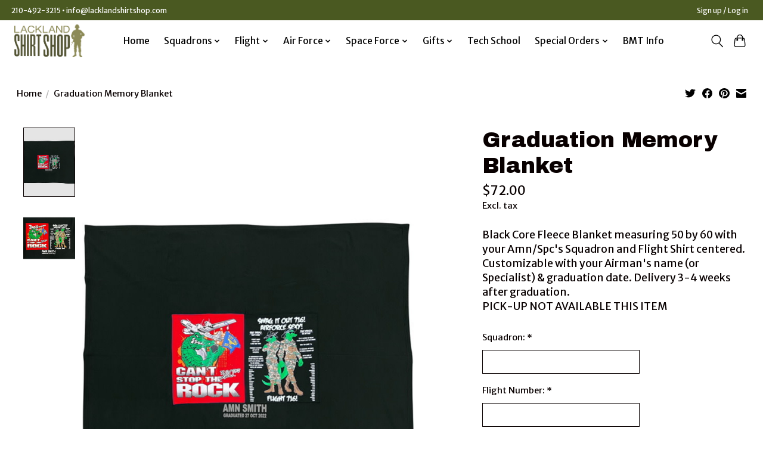

--- FILE ---
content_type: text/html;charset=utf-8
request_url: https://www.lacklandshirtshop.com/airman-memory-blanket.html
body_size: 12101
content:
<!DOCTYPE html>
<html lang="us">
  <head>
    <meta charset="utf-8"/>
<!-- [START] 'blocks/head.rain' -->
<!--

  (c) 2008-2026 Lightspeed Netherlands B.V.
  http://www.lightspeedhq.com
  Generated: 20-01-2026 @ 22:37:58

-->
<link rel="canonical" href="https://www.lacklandshirtshop.com/airman-memory-blanket.html"/>
<link rel="alternate" href="https://www.lacklandshirtshop.com/index.rss" type="application/rss+xml" title="New products"/>
<meta name="robots" content="noodp,noydir"/>
<meta property="og:url" content="https://www.lacklandshirtshop.com/airman-memory-blanket.html?source=facebook"/>
<meta property="og:site_name" content="Lackland Shirt Shop"/>
<meta property="og:title" content="Airman Memory Blanket"/>
<meta property="og:description" content="Black Core Fleece Blanket measuring 50 by 60 with your Amn/Spc&#039;s Squadron and Flight Shirt centered. Customizable with your Airman&#039;s name (or Specialist) &amp; grad"/>
<meta property="og:image" content="https://cdn.shoplightspeed.com/shops/660691/files/51996981/graduation-memory-blanket.jpg"/>
<!--[if lt IE 9]>
<script src="https://cdn.shoplightspeed.com/assets/html5shiv.js?2025-02-20"></script>
<![endif]-->
<!-- [END] 'blocks/head.rain' -->
    
    
    <title>Airman Memory Blanket - Lackland Shirt Shop</title>
    <meta name="description" content="Black Core Fleece Blanket measuring 50 by 60 with your Amn/Spc&#039;s Squadron and Flight Shirt centered. Customizable with your Airman&#039;s name (or Specialist) &amp; grad" />
    <meta name="keywords" content="Graduation, Memory, Blanket, Flight Shirts, Airman Run Shirt,Squadron Shirts,JBSA Lackland,Lackland AFB,BMT Graduation, 320,321,322,323,324,326,331,433,320th TRS, 321st TRS, 322nd TRS, 323rd TRS, 324th TRS, 326th TRS, 331st TRS, 433rd TRS,321TRS,322T" />
    <meta http-equiv="X-UA-Compatible" content="IE=edge">
    <meta name="viewport" content="width=device-width, initial-scale=1">
    <meta name="apple-mobile-web-app-capable" content="yes">
    <meta name="apple-mobile-web-app-status-bar-style" content="black">
    
    <script>document.getElementsByTagName("html")[0].className += " js";</script>

    <link rel="shortcut icon" href="https://cdn.shoplightspeed.com/shops/660691/themes/13296/assets/favicon.png?2025081217483020210104183204" type="image/x-icon" />
    <link href='//fonts.googleapis.com/css?family=Merriweather%20Sans:400,300,600&display=swap' rel='stylesheet' type='text/css'>
    <link href='//fonts.googleapis.com/css?family=Archivo%20Black:400,300,600&display=swap' rel='stylesheet' type='text/css'>
    <link rel="stylesheet" href="https://cdn.shoplightspeed.com/assets/gui-2-0.css?2025-02-20" />
    <link rel="stylesheet" href="https://cdn.shoplightspeed.com/assets/gui-responsive-2-0.css?2025-02-20" />
    <link id="lightspeedframe" rel="stylesheet" href="https://cdn.shoplightspeed.com/shops/660691/themes/13296/assets/style.css?2025081217483020210104183204" />
    <!-- browsers not supporting CSS variables -->
    <script>
      if(!('CSS' in window) || !CSS.supports('color', 'var(--color-var)')) {var cfStyle = document.getElementById('lightspeedframe');if(cfStyle) {var href = cfStyle.getAttribute('href');href = href.replace('style.css', 'style-fallback.css');cfStyle.setAttribute('href', href);}}
    </script>
    <link rel="stylesheet" href="https://cdn.shoplightspeed.com/shops/660691/themes/13296/assets/settings.css?2025081217483020210104183204" />
    <link rel="stylesheet" href="https://cdn.shoplightspeed.com/shops/660691/themes/13296/assets/custom.css?2025081217483020210104183204" />

    <script src="https://cdn.shoplightspeed.com/assets/jquery-3-7-1.js?2025-02-20"></script>
    <script src="https://cdn.shoplightspeed.com/assets/jquery-ui-1-14-1.js?2025-02-20"></script>

  </head>
  <body>
    
          <header class="main-header main-header--mobile js-main-header position-relative">
  <div class="main-header__top-section">
    <div class="main-header__nav-grid justify-between@md container max-width-lg text-xs padding-y-xxs">
      <div>210-492-3215 •  <a href="/cdn-cgi/l/email-protection" class="__cf_email__" data-cfemail="dab3b4bcb59ab6bbb9b1b6bbb4bea9b2b3a8aea9b2b5aaf4b9b5b7">[email&#160;protected]</a></div>
      <ul class="main-header__list flex-grow flex-basis-0 justify-end@md display@md">        
                
                        <li class="main-header__item"><a href="https://www.lacklandshirtshop.com/account/" class="main-header__link" title="My account">Sign up / Log in</a></li>
      </ul>
    </div>
  </div>
  <div class="main-header__mobile-content container max-width-lg">
          <a href="https://www.lacklandshirtshop.com/" class="main-header__logo" title="Lackland Shirt Shop">
        <img src="https://cdn.shoplightspeed.com/shops/660691/themes/13296/v/619906/assets/logo.png?20250812174829" alt="Lackland Shirt Shop">
                <img src="https://cdn.shoplightspeed.com/shops/660691/themes/13296/assets/logo-white.png?2025081217483020210104183204" class="main-header__logo-white" alt="Lackland Shirt Shop">
              </a>
        
    <div class="flex items-center">
            <button class="reset main-header__mobile-btn js-tab-focus" aria-controls="cartDrawer">
        <svg class="icon" viewBox="0 0 24 25" fill="none"><title>Toggle cart</title><path d="M2.90171 9.65153C3.0797 8.00106 4.47293 6.75 6.13297 6.75H17.867C19.527 6.75 20.9203 8.00105 21.0982 9.65153L22.1767 19.6515C22.3839 21.5732 20.8783 23.25 18.9454 23.25H5.05454C3.1217 23.25 1.61603 21.5732 1.82328 19.6515L2.90171 9.65153Z" stroke="currentColor" stroke-width="1.5" fill="none"/>
        <path d="M7.19995 9.6001V5.7001C7.19995 2.88345 9.4833 0.600098 12.3 0.600098C15.1166 0.600098 17.4 2.88345 17.4 5.7001V9.6001" stroke="currentColor" stroke-width="1.5" fill="none"/>
        <circle cx="7.19996" cy="10.2001" r="1.8" fill="currentColor"/>
        <ellipse cx="17.4" cy="10.2001" rx="1.8" ry="1.8" fill="currentColor"/></svg>
        <span class="sr-only">Cart</span>
              </button>

      <button class="reset anim-menu-btn js-anim-menu-btn main-header__nav-control js-tab-focus" aria-label="Toggle menu">
        <i class="anim-menu-btn__icon anim-menu-btn__icon--close" aria-hidden="true"></i>
      </button>
    </div>
  </div>

  <div class="main-header__nav" role="navigation">
    <div class="main-header__nav-grid justify-between@md container max-width-lg">
      <div class="main-header__nav-logo-wrapper flex-shrink-0">
        
                  <a href="https://www.lacklandshirtshop.com/" class="main-header__logo" title="Lackland Shirt Shop">
            <img src="https://cdn.shoplightspeed.com/shops/660691/themes/13296/v/619906/assets/logo.png?20250812174829" alt="Lackland Shirt Shop">
                        <img src="https://cdn.shoplightspeed.com/shops/660691/themes/13296/assets/logo-white.png?2025081217483020210104183204" class="main-header__logo-white" alt="Lackland Shirt Shop">
                      </a>
              </div>
      
      <form action="https://www.lacklandshirtshop.com/search/" method="get" role="search" class="padding-y-md hide@md">
        <label class="sr-only" for="searchInputMobile">Search</label>
        <input class="header-v3__nav-form-control form-control width-100%" value="" autocomplete="off" type="search" name="q" id="searchInputMobile" placeholder="Search...">
      </form>

      <ul class="main-header__list flex-grow flex-basis-0 flex-wrap justify-center@md">
        
                <li class="main-header__item">
          <a class="main-header__link" href="https://www.lacklandshirtshop.com/">Home</a>
        </li>
        
                <li class="main-header__item js-main-nav__item">
          <a class="main-header__link js-main-nav__control" href="https://www.lacklandshirtshop.com/squadrons/">
            <span>Squadrons</span>            <svg class="main-header__dropdown-icon icon" viewBox="0 0 16 16"><polygon fill="currentColor" points="8,11.4 2.6,6 4,4.6 8,8.6 12,4.6 13.4,6 "></polygon></svg>                        <i class="main-header__arrow-icon" aria-hidden="true">
              <svg class="icon" viewBox="0 0 16 16">
                <g class="icon__group" fill="none" stroke="currentColor" stroke-linecap="square" stroke-miterlimit="10" stroke-width="2">
                  <path d="M2 2l12 12" />
                  <path d="M14 2L2 14" />
                </g>
              </svg>
            </i>
                        
          </a>
                    <ul class="main-header__dropdown">
            <li class="main-header__dropdown-item"><a href="https://www.lacklandshirtshop.com/squadrons/" class="main-header__dropdown-link hide@md">All Squadrons</a></li>
                        <li class="main-header__dropdown-item">
              <a class="main-header__dropdown-link" href="https://www.lacklandshirtshop.com/squadrons/320-trs-gators/">
                320 TRS - Gators
                                              </a>

                          </li>
                        <li class="main-header__dropdown-item">
              <a class="main-header__dropdown-link" href="https://www.lacklandshirtshop.com/squadrons/321-trs-warthogs/">
                321 TRS - Warthogs
                                              </a>

                          </li>
                        <li class="main-header__dropdown-item">
              <a class="main-header__dropdown-link" href="https://www.lacklandshirtshop.com/squadrons/322-trs-eagles/">
                322 TRS - Eagles
                                              </a>

                          </li>
                        <li class="main-header__dropdown-item">
              <a class="main-header__dropdown-link" href="https://www.lacklandshirtshop.com/squadrons/323-trs-mustangs/">
                323 TRS - Mustangs
                                              </a>

                          </li>
                        <li class="main-header__dropdown-item">
              <a class="main-header__dropdown-link" href="https://www.lacklandshirtshop.com/squadrons/324-trs-knights/">
                324 TRS - Knights
                                              </a>

                          </li>
                        <li class="main-header__dropdown-item">
              <a class="main-header__dropdown-link" href="https://www.lacklandshirtshop.com/squadrons/326-trs-bulldogs/">
                326 TRS - Bulldogs
                                              </a>

                          </li>
                        <li class="main-header__dropdown-item">
              <a class="main-header__dropdown-link" href="https://www.lacklandshirtshop.com/squadrons/331-trs-wolfpack/">
                331 TRS - Wolfpack
                                              </a>

                          </li>
                        <li class="main-header__dropdown-item">
              <a class="main-header__dropdown-link" href="https://www.lacklandshirtshop.com/squadrons/535-trs-cerberus/">
                535 TRS  - Cerberus
                                              </a>

                          </li>
                      </ul>
                  </li>
                <li class="main-header__item js-main-nav__item">
          <a class="main-header__link js-main-nav__control" href="https://www.lacklandshirtshop.com/flight/">
            <span>Flight</span>            <svg class="main-header__dropdown-icon icon" viewBox="0 0 16 16"><polygon fill="currentColor" points="8,11.4 2.6,6 4,4.6 8,8.6 12,4.6 13.4,6 "></polygon></svg>                        <i class="main-header__arrow-icon" aria-hidden="true">
              <svg class="icon" viewBox="0 0 16 16">
                <g class="icon__group" fill="none" stroke="currentColor" stroke-linecap="square" stroke-miterlimit="10" stroke-width="2">
                  <path d="M2 2l12 12" />
                  <path d="M14 2L2 14" />
                </g>
              </svg>
            </i>
                        
          </a>
                    <ul class="main-header__dropdown">
            <li class="main-header__dropdown-item"><a href="https://www.lacklandshirtshop.com/flight/" class="main-header__dropdown-link hide@md">All Flight</a></li>
                        <li class="main-header__dropdown-item js-main-nav__item position-relative">
              <a class="main-header__dropdown-link js-main-nav__control flex justify-between " href="https://www.lacklandshirtshop.com/flight/29-jan-grad/">
                29 JAN GRAD
                <svg class="dropdown__desktop-icon icon" aria-hidden="true" viewBox="0 0 12 12"><polyline stroke-width="1" stroke="currentColor" fill="none" stroke-linecap="round" stroke-linejoin="round" points="3.5 0.5 9.5 6 3.5 11.5"></polyline></svg>                                <i class="main-header__arrow-icon" aria-hidden="true">
                  <svg class="icon" viewBox="0 0 16 16">
                    <g class="icon__group" fill="none" stroke="currentColor" stroke-linecap="square" stroke-miterlimit="10" stroke-width="2">
                      <path d="M2 2l12 12" />
                      <path d="M14 2L2 14" />
                    </g>
                  </svg>
                </i>
                              </a>

                            <ul class="main-header__dropdown">
                <li><a href="https://www.lacklandshirtshop.com/flight/29-jan-grad/" class="main-header__dropdown-link hide@md">All 29 JAN GRAD</a></li>
                                <li><a class="main-header__dropdown-link" href="https://www.lacklandshirtshop.com/flight/29-jan-grad/flt-132/">FLT 132</a></li>
                                <li><a class="main-header__dropdown-link" href="https://www.lacklandshirtshop.com/flight/29-jan-grad/flt-133/">FLT 133</a></li>
                                <li><a class="main-header__dropdown-link" href="https://www.lacklandshirtshop.com/flight/29-jan-grad/flt-134/">FLT 134</a></li>
                                <li><a class="main-header__dropdown-link" href="https://www.lacklandshirtshop.com/flight/29-jan-grad/flt-135/">FLT 135</a></li>
                                <li><a class="main-header__dropdown-link" href="https://www.lacklandshirtshop.com/flight/29-jan-grad/flt-136/">FLT 136</a></li>
                                <li><a class="main-header__dropdown-link" href="https://www.lacklandshirtshop.com/flight/29-jan-grad/flt-137/">FLT 137</a></li>
                                <li><a class="main-header__dropdown-link" href="https://www.lacklandshirtshop.com/flight/29-jan-grad/flt-138/">FLT 138</a></li>
                                <li><a class="main-header__dropdown-link" href="https://www.lacklandshirtshop.com/flight/29-jan-grad/flt-139/">FLT 139</a></li>
                                <li><a class="main-header__dropdown-link" href="https://www.lacklandshirtshop.com/flight/29-jan-grad/flt-140/">FLT 140</a></li>
                                <li><a class="main-header__dropdown-link" href="https://www.lacklandshirtshop.com/flight/29-jan-grad/flt-141/">FLT 141</a></li>
                                <li><a class="main-header__dropdown-link" href="https://www.lacklandshirtshop.com/flight/29-jan-grad/flt-142/">FLT 142</a></li>
                                <li><a class="main-header__dropdown-link" href="https://www.lacklandshirtshop.com/flight/29-jan-grad/flt-143/">FLT 143</a></li>
                                <li><a class="main-header__dropdown-link" href="https://www.lacklandshirtshop.com/flight/29-jan-grad/flt-144/">FLT 144</a></li>
                                <li><a class="main-header__dropdown-link" href="https://www.lacklandshirtshop.com/flight/29-jan-grad/flt-145/">FLT 145</a></li>
                                <li><a class="main-header__dropdown-link" href="https://www.lacklandshirtshop.com/flight/29-jan-grad/flt-146/">FLT 146</a></li>
                                <li><a class="main-header__dropdown-link" href="https://www.lacklandshirtshop.com/flight/29-jan-grad/flt-147/">FLT 147</a></li>
                                <li><a class="main-header__dropdown-link" href="https://www.lacklandshirtshop.com/flight/29-jan-grad/flt-148/">FLT 148</a></li>
                              </ul>
                          </li>
                        <li class="main-header__dropdown-item js-main-nav__item position-relative">
              <a class="main-header__dropdown-link js-main-nav__control flex justify-between " href="https://www.lacklandshirtshop.com/flight/05-feb-grad/">
                05 FEB GRAD
                <svg class="dropdown__desktop-icon icon" aria-hidden="true" viewBox="0 0 12 12"><polyline stroke-width="1" stroke="currentColor" fill="none" stroke-linecap="round" stroke-linejoin="round" points="3.5 0.5 9.5 6 3.5 11.5"></polyline></svg>                                <i class="main-header__arrow-icon" aria-hidden="true">
                  <svg class="icon" viewBox="0 0 16 16">
                    <g class="icon__group" fill="none" stroke="currentColor" stroke-linecap="square" stroke-miterlimit="10" stroke-width="2">
                      <path d="M2 2l12 12" />
                      <path d="M14 2L2 14" />
                    </g>
                  </svg>
                </i>
                              </a>

                            <ul class="main-header__dropdown">
                <li><a href="https://www.lacklandshirtshop.com/flight/05-feb-grad/" class="main-header__dropdown-link hide@md">All 05 FEB GRAD</a></li>
                                <li><a class="main-header__dropdown-link" href="https://www.lacklandshirtshop.com/flight/05-feb-grad/flt-149/">FLT 149</a></li>
                                <li><a class="main-header__dropdown-link" href="https://www.lacklandshirtshop.com/flight/05-feb-grad/flt-150/">FLT 150</a></li>
                                <li><a class="main-header__dropdown-link" href="https://www.lacklandshirtshop.com/flight/05-feb-grad/flt-151/">FLT 151</a></li>
                                <li><a class="main-header__dropdown-link" href="https://www.lacklandshirtshop.com/flight/05-feb-grad/flt-152/">FLT 152</a></li>
                                <li><a class="main-header__dropdown-link" href="https://www.lacklandshirtshop.com/flight/05-feb-grad/flt-153/">FLT 153</a></li>
                                <li><a class="main-header__dropdown-link" href="https://www.lacklandshirtshop.com/flight/05-feb-grad/flt-154/">FLT 154</a></li>
                                <li><a class="main-header__dropdown-link" href="https://www.lacklandshirtshop.com/flight/05-feb-grad/flt-155/">FLT 155</a></li>
                                <li><a class="main-header__dropdown-link" href="https://www.lacklandshirtshop.com/flight/05-feb-grad/flt-156/">FLT 156</a></li>
                                <li><a class="main-header__dropdown-link" href="https://www.lacklandshirtshop.com/flight/05-feb-grad/flt-157/">FLT 157</a></li>
                                <li><a class="main-header__dropdown-link" href="https://www.lacklandshirtshop.com/flight/05-feb-grad/flt-158/">FLT 158</a></li>
                                <li><a class="main-header__dropdown-link" href="https://www.lacklandshirtshop.com/flight/05-feb-grad/flt-159/">FLT 159</a></li>
                                <li><a class="main-header__dropdown-link" href="https://www.lacklandshirtshop.com/flight/05-feb-grad/flt-160/">FLT 160</a></li>
                                <li><a class="main-header__dropdown-link" href="https://www.lacklandshirtshop.com/flight/05-feb-grad/flt-161/">FLT 161</a></li>
                                <li><a class="main-header__dropdown-link" href="https://www.lacklandshirtshop.com/flight/05-feb-grad/flt-162/">FLT 162</a></li>
                                <li><a class="main-header__dropdown-link" href="https://www.lacklandshirtshop.com/flight/05-feb-grad/flt-163/">FLT 163</a></li>
                                <li><a class="main-header__dropdown-link" href="https://www.lacklandshirtshop.com/flight/05-feb-grad/flt-164/">FLT 164</a></li>
                                <li><a class="main-header__dropdown-link" href="https://www.lacklandshirtshop.com/flight/05-feb-grad/flt-165/">FLT 165</a></li>
                              </ul>
                          </li>
                        <li class="main-header__dropdown-item">
              <a class="main-header__dropdown-link" href="https://www.lacklandshirtshop.com/flight/past-graduation/">
                Past Graduation
                                              </a>

                          </li>
                        <li class="main-header__dropdown-item">
              <a class="main-header__dropdown-link" href="https://www.lacklandshirtshop.com/flight/mti-flight-shirts/">
                MTI FLIGHT SHIRTS
                                              </a>

                          </li>
                      </ul>
                  </li>
                <li class="main-header__item js-main-nav__item">
          <a class="main-header__link js-main-nav__control" href="https://www.lacklandshirtshop.com/air-force/">
            <span>Air Force</span>            <svg class="main-header__dropdown-icon icon" viewBox="0 0 16 16"><polygon fill="currentColor" points="8,11.4 2.6,6 4,4.6 8,8.6 12,4.6 13.4,6 "></polygon></svg>                        <i class="main-header__arrow-icon" aria-hidden="true">
              <svg class="icon" viewBox="0 0 16 16">
                <g class="icon__group" fill="none" stroke="currentColor" stroke-linecap="square" stroke-miterlimit="10" stroke-width="2">
                  <path d="M2 2l12 12" />
                  <path d="M14 2L2 14" />
                </g>
              </svg>
            </i>
                        
          </a>
                    <ul class="main-header__dropdown">
            <li class="main-header__dropdown-item"><a href="https://www.lacklandshirtshop.com/air-force/" class="main-header__dropdown-link hide@md">All Air Force</a></li>
                        <li class="main-header__dropdown-item">
              <a class="main-header__dropdown-link" href="https://www.lacklandshirtshop.com/air-force/hats-patches/">
                Hats &amp; Patches
                                              </a>

                          </li>
                        <li class="main-header__dropdown-item js-main-nav__item position-relative">
              <a class="main-header__dropdown-link js-main-nav__control flex justify-between " href="https://www.lacklandshirtshop.com/air-force/apparel/">
                Apparel
                <svg class="dropdown__desktop-icon icon" aria-hidden="true" viewBox="0 0 12 12"><polyline stroke-width="1" stroke="currentColor" fill="none" stroke-linecap="round" stroke-linejoin="round" points="3.5 0.5 9.5 6 3.5 11.5"></polyline></svg>                                <i class="main-header__arrow-icon" aria-hidden="true">
                  <svg class="icon" viewBox="0 0 16 16">
                    <g class="icon__group" fill="none" stroke="currentColor" stroke-linecap="square" stroke-miterlimit="10" stroke-width="2">
                      <path d="M2 2l12 12" />
                      <path d="M14 2L2 14" />
                    </g>
                  </svg>
                </i>
                              </a>

                            <ul class="main-header__dropdown">
                <li><a href="https://www.lacklandshirtshop.com/air-force/apparel/" class="main-header__dropdown-link hide@md">All Apparel</a></li>
                                <li><a class="main-header__dropdown-link" href="https://www.lacklandshirtshop.com/air-force/apparel/mom/">Mom</a></li>
                                <li><a class="main-header__dropdown-link" href="https://www.lacklandshirtshop.com/air-force/apparel/dad/">Dad</a></li>
                                <li><a class="main-header__dropdown-link" href="https://www.lacklandshirtshop.com/air-force/apparel/grandparent/">Grandparent</a></li>
                                <li><a class="main-header__dropdown-link" href="https://www.lacklandshirtshop.com/air-force/apparel/spouse/">Spouse</a></li>
                                <li><a class="main-header__dropdown-link" href="https://www.lacklandshirtshop.com/air-force/apparel/extended-family/">Extended Family</a></li>
                                <li><a class="main-header__dropdown-link" href="https://www.lacklandshirtshop.com/air-force/apparel/veteran/">Veteran</a></li>
                                <li><a class="main-header__dropdown-link" href="https://www.lacklandshirtshop.com/air-force/apparel/generic/">Generic</a></li>
                                <li><a class="main-header__dropdown-link" href="https://www.lacklandshirtshop.com/air-force/apparel/all-designs/">All Designs</a></li>
                              </ul>
                          </li>
                        <li class="main-header__dropdown-item">
              <a class="main-header__dropdown-link" href="https://www.lacklandshirtshop.com/air-force/banners/">
                Banners
                                              </a>

                          </li>
                        <li class="main-header__dropdown-item">
              <a class="main-header__dropdown-link" href="https://www.lacklandshirtshop.com/air-force/blankets/">
                Blankets
                                              </a>

                          </li>
                        <li class="main-header__dropdown-item">
              <a class="main-header__dropdown-link" href="https://www.lacklandshirtshop.com/air-force/coins-keychains/">
                Coins &amp; Keychains
                                              </a>

                          </li>
                        <li class="main-header__dropdown-item">
              <a class="main-header__dropdown-link" href="https://www.lacklandshirtshop.com/air-force/ornaments/">
                Ornaments
                                              </a>

                          </li>
                        <li class="main-header__dropdown-item">
              <a class="main-header__dropdown-link" href="https://www.lacklandshirtshop.com/air-force/plaques/">
                Plaques
                                              </a>

                          </li>
                      </ul>
                  </li>
                <li class="main-header__item js-main-nav__item">
          <a class="main-header__link js-main-nav__control" href="https://www.lacklandshirtshop.com/space-force/">
            <span>Space Force</span>            <svg class="main-header__dropdown-icon icon" viewBox="0 0 16 16"><polygon fill="currentColor" points="8,11.4 2.6,6 4,4.6 8,8.6 12,4.6 13.4,6 "></polygon></svg>                        <i class="main-header__arrow-icon" aria-hidden="true">
              <svg class="icon" viewBox="0 0 16 16">
                <g class="icon__group" fill="none" stroke="currentColor" stroke-linecap="square" stroke-miterlimit="10" stroke-width="2">
                  <path d="M2 2l12 12" />
                  <path d="M14 2L2 14" />
                </g>
              </svg>
            </i>
                        
          </a>
                    <ul class="main-header__dropdown">
            <li class="main-header__dropdown-item"><a href="https://www.lacklandshirtshop.com/space-force/" class="main-header__dropdown-link hide@md">All Space Force</a></li>
                        <li class="main-header__dropdown-item">
              <a class="main-header__dropdown-link" href="https://www.lacklandshirtshop.com/space-force/apparel/">
                Apparel
                                              </a>

                          </li>
                        <li class="main-header__dropdown-item">
              <a class="main-header__dropdown-link" href="https://www.lacklandshirtshop.com/space-force/ornaments/">
                Ornaments
                                              </a>

                          </li>
                        <li class="main-header__dropdown-item">
              <a class="main-header__dropdown-link" href="https://www.lacklandshirtshop.com/space-force/blankets/">
                Blankets
                                              </a>

                          </li>
                      </ul>
                  </li>
                <li class="main-header__item js-main-nav__item">
          <a class="main-header__link js-main-nav__control" href="https://www.lacklandshirtshop.com/gifts/">
            <span>Gifts</span>            <svg class="main-header__dropdown-icon icon" viewBox="0 0 16 16"><polygon fill="currentColor" points="8,11.4 2.6,6 4,4.6 8,8.6 12,4.6 13.4,6 "></polygon></svg>                        <i class="main-header__arrow-icon" aria-hidden="true">
              <svg class="icon" viewBox="0 0 16 16">
                <g class="icon__group" fill="none" stroke="currentColor" stroke-linecap="square" stroke-miterlimit="10" stroke-width="2">
                  <path d="M2 2l12 12" />
                  <path d="M14 2L2 14" />
                </g>
              </svg>
            </i>
                        
          </a>
                    <ul class="main-header__dropdown">
            <li class="main-header__dropdown-item"><a href="https://www.lacklandshirtshop.com/gifts/" class="main-header__dropdown-link hide@md">All Gifts</a></li>
                        <li class="main-header__dropdown-item">
              <a class="main-header__dropdown-link" href="https://www.lacklandshirtshop.com/gifts/matted-prints/">
                Matted Prints
                                              </a>

                          </li>
                        <li class="main-header__dropdown-item">
              <a class="main-header__dropdown-link" href="https://www.lacklandshirtshop.com/gifts/blankets/">
                Blankets
                                              </a>

                          </li>
                        <li class="main-header__dropdown-item">
              <a class="main-header__dropdown-link" href="https://www.lacklandshirtshop.com/gifts/plaques/">
                Plaques
                                              </a>

                          </li>
                        <li class="main-header__dropdown-item">
              <a class="main-header__dropdown-link" href="https://www.lacklandshirtshop.com/gifts/ornaments/">
                Ornaments
                                              </a>

                          </li>
                        <li class="main-header__dropdown-item">
              <a class="main-header__dropdown-link" href="https://www.lacklandshirtshop.com/gifts/coins-displays/">
                Coins &amp; Displays
                                              </a>

                          </li>
                      </ul>
                  </li>
                <li class="main-header__item">
          <a class="main-header__link" href="https://www.lacklandshirtshop.com/tech-school/">
            Tech School                                    
          </a>
                  </li>
                <li class="main-header__item js-main-nav__item">
          <a class="main-header__link js-main-nav__control" href="https://www.lacklandshirtshop.com/special-orders/">
            <span>Special Orders</span>            <svg class="main-header__dropdown-icon icon" viewBox="0 0 16 16"><polygon fill="currentColor" points="8,11.4 2.6,6 4,4.6 8,8.6 12,4.6 13.4,6 "></polygon></svg>                        <i class="main-header__arrow-icon" aria-hidden="true">
              <svg class="icon" viewBox="0 0 16 16">
                <g class="icon__group" fill="none" stroke="currentColor" stroke-linecap="square" stroke-miterlimit="10" stroke-width="2">
                  <path d="M2 2l12 12" />
                  <path d="M14 2L2 14" />
                </g>
              </svg>
            </i>
                        
          </a>
                    <ul class="main-header__dropdown">
            <li class="main-header__dropdown-item"><a href="https://www.lacklandshirtshop.com/special-orders/" class="main-header__dropdown-link hide@md">All Special Orders</a></li>
                        <li class="main-header__dropdown-item">
              <a class="main-header__dropdown-link" href="https://www.lacklandshirtshop.com/special-orders/319th-fighting-tigers/">
                319th Fighting Tigers
                                              </a>

                          </li>
                        <li class="main-header__dropdown-item">
              <a class="main-header__dropdown-link" href="https://www.lacklandshirtshop.com/special-orders/jbsa-fire-rescue/">
                JBSA Fire Rescue
                                              </a>

                          </li>
                      </ul>
                  </li>
        
        
                              <li class="main-header__item">
              <a class="main-header__link" href="https://www.lacklandshirtshop.com/blogs/grad-info/">BMT Info</a>
            </li>
                  
        
                
        <li class="main-header__item hide@md">
          <ul class="main-header__list main-header__list--mobile-items">        
            
                                    <li class="main-header__item"><a href="https://www.lacklandshirtshop.com/account/" class="main-header__link" title="My account">Sign up / Log in</a></li>
          </ul>
        </li>
        
      </ul>

      <ul class="main-header__list flex-shrink-0 justify-end@md display@md">
        <li class="main-header__item">
          
          <button class="reset switch-icon main-header__link main-header__link--icon js-toggle-search js-switch-icon js-tab-focus" aria-label="Toggle icon">
            <svg class="icon switch-icon__icon--a" viewBox="0 0 24 25"><title>Toggle search</title><path fill-rule="evenodd" clip-rule="evenodd" d="M17.6032 9.55171C17.6032 13.6671 14.267 17.0033 10.1516 17.0033C6.03621 17.0033 2.70001 13.6671 2.70001 9.55171C2.70001 5.4363 6.03621 2.1001 10.1516 2.1001C14.267 2.1001 17.6032 5.4363 17.6032 9.55171ZM15.2499 16.9106C13.8031 17.9148 12.0461 18.5033 10.1516 18.5033C5.20779 18.5033 1.20001 14.4955 1.20001 9.55171C1.20001 4.60787 5.20779 0.600098 10.1516 0.600098C15.0955 0.600098 19.1032 4.60787 19.1032 9.55171C19.1032 12.0591 18.0724 14.3257 16.4113 15.9507L23.2916 22.8311C23.5845 23.1239 23.5845 23.5988 23.2916 23.8917C22.9987 24.1846 22.5239 24.1846 22.231 23.8917L15.2499 16.9106Z" fill="currentColor"/></svg>

            <svg class="icon switch-icon__icon--b" viewBox="0 0 32 32"><title>Toggle search</title><g fill="none" stroke="currentColor" stroke-miterlimit="10" stroke-linecap="round" stroke-linejoin="round" stroke-width="2"><line x1="27" y1="5" x2="5" y2="27"></line><line x1="27" y1="27" x2="5" y2="5"></line></g></svg>
          </button>

        </li>
                <li class="main-header__item">
          <a href="#0" class="main-header__link main-header__link--icon" aria-controls="cartDrawer">
            <svg class="icon" viewBox="0 0 24 25" fill="none"><title>Toggle cart</title><path d="M2.90171 9.65153C3.0797 8.00106 4.47293 6.75 6.13297 6.75H17.867C19.527 6.75 20.9203 8.00105 21.0982 9.65153L22.1767 19.6515C22.3839 21.5732 20.8783 23.25 18.9454 23.25H5.05454C3.1217 23.25 1.61603 21.5732 1.82328 19.6515L2.90171 9.65153Z" stroke="currentColor" stroke-width="1.5" fill="none"/>
            <path d="M7.19995 9.6001V5.7001C7.19995 2.88345 9.4833 0.600098 12.3 0.600098C15.1166 0.600098 17.4 2.88345 17.4 5.7001V9.6001" stroke="currentColor" stroke-width="1.5" fill="none"/>
            <circle cx="7.19996" cy="10.2001" r="1.8" fill="currentColor"/>
            <ellipse cx="17.4" cy="10.2001" rx="1.8" ry="1.8" fill="currentColor"/></svg>
            <span class="sr-only">Cart</span>
                      </a>
        </li>
      </ul>
      
    	<div class="main-header__search-form bg">
        <form action="https://www.lacklandshirtshop.com/search/" method="get" role="search" class="container max-width-lg">
          <label class="sr-only" for="searchInput">Search</label>
          <input class="header-v3__nav-form-control form-control width-100%" value="" autocomplete="off" type="search" name="q" id="searchInput" placeholder="Search...">
        </form>
      </div>
      
    </div>
  </div>
</header>

<div class="drawer dr-cart js-drawer" id="cartDrawer">
  <div class="drawer__content bg shadow-md flex flex-column" role="alertdialog" aria-labelledby="drawer-cart-title">
    <header class="flex items-center justify-between flex-shrink-0 padding-x-md padding-y-md">
      <h1 id="drawer-cart-title" class="text-base text-truncate">Shopping cart</h1>

      <button class="reset drawer__close-btn js-drawer__close js-tab-focus">
        <svg class="icon icon--xs" viewBox="0 0 16 16"><title>Close cart panel</title><g stroke-width="2" stroke="currentColor" fill="none" stroke-linecap="round" stroke-linejoin="round" stroke-miterlimit="10"><line x1="13.5" y1="2.5" x2="2.5" y2="13.5"></line><line x1="2.5" y1="2.5" x2="13.5" y2="13.5"></line></g></svg>
      </button>
    </header>

    <div class="drawer__body padding-x-md padding-bottom-sm js-drawer__body">
            <p class="margin-y-xxxl color-contrast-medium text-sm text-center">Your cart is currently empty</p>
          </div>

    <footer class="padding-x-md padding-y-md flex-shrink-0">
      <p class="text-sm text-center color-contrast-medium margin-bottom-sm">Safely pay with:</p>
      <p class="text-sm flex flex-wrap gap-xs text-xs@md justify-center">
                  <a href="https://www.lacklandshirtshop.com/service/payment-methods/" title="Credit Card">
            <img src="https://cdn.shoplightspeed.com/assets/icon-payment-creditcard.png?2025-02-20" alt="Credit Card" height="16" />
          </a>
                  <a href="https://www.lacklandshirtshop.com/service/payment-methods/" title="PayPal">
            <img src="https://cdn.shoplightspeed.com/assets/icon-payment-paypalcp.png?2025-02-20" alt="PayPal" height="16" />
          </a>
                  <a href="https://www.lacklandshirtshop.com/service/payment-methods/" title="Venmo">
            <img src="https://cdn.shoplightspeed.com/assets/icon-payment-venmo.png?2025-02-20" alt="Venmo" height="16" />
          </a>
                  <a href="https://www.lacklandshirtshop.com/service/payment-methods/" title="PayPal Pay Later">
            <img src="https://cdn.shoplightspeed.com/assets/icon-payment-paypallater.png?2025-02-20" alt="PayPal Pay Later" height="16" />
          </a>
              </p>
    </footer>
  </div>
</div>                  	  
  
<section class="container max-width-lg product js-product">
  <div class="padding-y-lg grid gap-md">
    <div class="col-6@md">
      <nav class="breadcrumbs text-sm" aria-label="Breadcrumbs">
  <ol class="flex flex-wrap gap-xxs">
    <li class="breadcrumbs__item">
    	<a href="https://www.lacklandshirtshop.com/" class="color-inherit text-underline-hover">Home</a>
      <span class="color-contrast-low margin-left-xxs" aria-hidden="true">/</span>
    </li>
        <li class="breadcrumbs__item" aria-current="page">
            Graduation Memory Blanket
          </li>
      </ol>
</nav>    </div>
    <div class="col-6@md">
    	<ul class="sharebar flex flex-wrap gap-xs justify-end@md">
        <li>
          <a class="sharebar__btn text-underline-hover js-social-share" data-social="twitter" data-text="Graduation Memory Blanket on https://www.lacklandshirtshop.com/airman-memory-blanket.html" data-hashtags="" href="https://twitter.com/intent/tweet"><svg class="icon" viewBox="0 0 16 16"><title>Share on Twitter</title><g><path d="M16,3c-0.6,0.3-1.2,0.4-1.9,0.5c0.7-0.4,1.2-1,1.4-1.8c-0.6,0.4-1.3,0.6-2.1,0.8c-0.6-0.6-1.5-1-2.4-1 C9.3,1.5,7.8,3,7.8,4.8c0,0.3,0,0.5,0.1,0.7C5.2,5.4,2.7,4.1,1.1,2.1c-0.3,0.5-0.4,1-0.4,1.7c0,1.1,0.6,2.1,1.5,2.7 c-0.5,0-1-0.2-1.5-0.4c0,0,0,0,0,0c0,1.6,1.1,2.9,2.6,3.2C3,9.4,2.7,9.4,2.4,9.4c-0.2,0-0.4,0-0.6-0.1c0.4,1.3,1.6,2.3,3.1,2.3 c-1.1,0.9-2.5,1.4-4.1,1.4c-0.3,0-0.5,0-0.8,0c1.5,0.9,3.2,1.5,5,1.5c6,0,9.3-5,9.3-9.3c0-0.1,0-0.3,0-0.4C15,4.3,15.6,3.7,16,3z"></path></g></svg></a>
        </li>

        <li>
          <a class="sharebar__btn text-underline-hover js-social-share" data-social="facebook" data-url="https://www.lacklandshirtshop.com/airman-memory-blanket.html" href="https://www.facebook.com/sharer.php"><svg class="icon" viewBox="0 0 16 16"><title>Share on Facebook</title><g><path d="M16,8.048a8,8,0,1,0-9.25,7.9V10.36H4.719V8.048H6.75V6.285A2.822,2.822,0,0,1,9.771,3.173a12.2,12.2,0,0,1,1.791.156V5.3H10.554a1.155,1.155,0,0,0-1.3,1.25v1.5h2.219l-.355,2.312H9.25v5.591A8,8,0,0,0,16,8.048Z"></path></g></svg></a>
        </li>

        <li>
          <a class="sharebar__btn text-underline-hover js-social-share" data-social="pinterest" data-description="Graduation Memory Blanket" data-media="https://cdn.shoplightspeed.com/shops/660691/files/51996981/image.jpg" data-url="https://www.lacklandshirtshop.com/airman-memory-blanket.html" href="https://pinterest.com/pin/create/button"><svg class="icon" viewBox="0 0 16 16"><title>Share on Pinterest</title><g><path d="M8,0C3.6,0,0,3.6,0,8c0,3.4,2.1,6.3,5.1,7.4c-0.1-0.6-0.1-1.6,0-2.3c0.1-0.6,0.9-4,0.9-4S5.8,8.7,5.8,8 C5.8,6.9,6.5,6,7.3,6c0.7,0,1,0.5,1,1.1c0,0.7-0.4,1.7-0.7,2.7c-0.2,0.8,0.4,1.4,1.2,1.4c1.4,0,2.5-1.5,2.5-3.7 c0-1.9-1.4-3.3-3.3-3.3c-2.3,0-3.6,1.7-3.6,3.5c0,0.7,0.3,1.4,0.6,1.8C5,9.7,5,9.8,5,9.9c-0.1,0.3-0.2,0.8-0.2,0.9 c0,0.1-0.1,0.2-0.3,0.1c-1-0.5-1.6-1.9-1.6-3.1C2.9,5.3,4.7,3,8.2,3c2.8,0,4.9,2,4.9,4.6c0,2.8-1.7,5-4.2,5c-0.8,0-1.6-0.4-1.8-0.9 c0,0-0.4,1.5-0.5,1.9c-0.2,0.7-0.7,1.6-1,2.1C6.4,15.9,7.2,16,8,16c4.4,0,8-3.6,8-8C16,3.6,12.4,0,8,0z"></path></g></svg></a>
        </li>

        <li>
          <a class="sharebar__btn text-underline-hover js-social-share" data-social="mail" data-subject="Email Subject" data-body="Graduation Memory Blanket on https://www.lacklandshirtshop.com/airman-memory-blanket.html" href="/cdn-cgi/l/email-protection#5c">
            <svg class="icon" viewBox="0 0 16 16"><title>Share by Email</title><g><path d="M15,1H1C0.4,1,0,1.4,0,2v1.4l8,4.5l8-4.4V2C16,1.4,15.6,1,15,1z"></path> <path d="M7.5,9.9L0,5.7V14c0,0.6,0.4,1,1,1h14c0.6,0,1-0.4,1-1V5.7L8.5,9.9C8.22,10.04,7.78,10.04,7.5,9.9z"></path></g></svg>
          </a>
        </li>
      </ul>
    </div>
  </div>
  <div class="grid gap-md gap-xxl@md">
    <div class="col-6@md col-7@lg min-width-0">
      <div class="thumbslide thumbslide--vertical thumbslide--left js-thumbslide">
        <div class="slideshow js-product-v2__slideshow slideshow--transition-slide slideshow--ratio-3:4" data-control="hover">
          <p class="sr-only">Product image slideshow Items</p>
          
          <ul class="slideshow__content">
                        <li class="slideshow__item bg js-slideshow__item slideshow__item--selected" data-thumb="https://cdn.shoplightspeed.com/shops/660691/files/51996981/168x224x2/graduation-memory-blanket.jpg" id="item-1">
              <figure class="position-absolute height-100% width-100% top-0 left-0" data-scale="1.3">
                <div class="img-mag height-100% js-img-mag">    
                  <img class="img-mag__asset js-img-mag__asset" src="https://cdn.shoplightspeed.com/shops/660691/files/51996981/1652x2313x2/graduation-memory-blanket.jpg" alt="Graduation Memory Blanket">
                </div>
              </figure>
            </li>
                        <li class="slideshow__item bg js-slideshow__item" data-thumb="https://cdn.shoplightspeed.com/shops/660691/files/51997074/168x224x2/graduation-memory-blanket.jpg" id="item-2">
              <figure class="position-absolute height-100% width-100% top-0 left-0" data-scale="1.3">
                <div class="img-mag height-100% js-img-mag">    
                  <img class="img-mag__asset js-img-mag__asset" src="https://cdn.shoplightspeed.com/shops/660691/files/51997074/1652x2313x2/graduation-memory-blanket.jpg" alt="Graduation Memory Blanket">
                </div>
              </figure>
            </li>
                      </ul>
        </div>
      
        <div class="thumbslide__nav-wrapper" aria-hidden="true">
          <nav class="thumbslide__nav"> 
            <ol class="thumbslide__nav-list">
              <!-- this content will be created using JavaScript -->
            </ol>
          </nav>
        </div>
      </div>
    </div>

    <div class="col-6@md col-5@lg">

      <div class="text-component v-space-xs margin-bottom-md">
        <h1>
                  Graduation Memory Blanket
                </h1>
        
        
        <div class="product__price-wrapper margin-bottom-md">
                    <div class="product__price text-md">$72.00</div>
                    
                            		<small class="price-tax">Excl. tax</small>                    
          
        </div>
        <p class="">Black Core Fleece Blanket measuring 50 by 60 with your Amn/Spc&#039;s Squadron and Flight Shirt  centered.  Customizable with your Airman&#039;s name (or Specialist)  &amp;  graduation date.  Delivery 3-4 weeks after graduation.  <br />
PICK-UP NOT AVAILABLE THIS ITEM</p>
      </div>
      
            
            
      <form action="https://www.lacklandshirtshop.com/cart/add/91312735/" id="product_configure_form" method="post">
                <div class="product-option row">
          <div class="col-md-12">
            <input type="hidden" name="bundle_id" id="product_configure_bundle_id" value="">
<div class="product-configure">
  <div class="product-configure-custom" role="region" aria-label="Product configurations">
    <div class="product-configure-custom-option" >
      <label for="product_configure_custom_671799" id="gui-product-custom-field-title-671799">Squadron: <em aria-hidden="true">*</em></label>
      <input type="text" name="custom[671799]" id="product_configure_custom_671799" value=""  required/>
      <div class="product-configure-clear"></div>
    </div>
    <div class="product-configure-custom-option" >
      <label for="product_configure_custom_671798" id="gui-product-custom-field-title-671798">Flight Number: <em aria-hidden="true">*</em></label>
      <input type="text" name="custom[671798]" id="product_configure_custom_671798" value=""  required/>
      <div class="product-configure-clear"></div>
    </div>
    <div class="product-configure-custom-option"  role="group" aria-label="Optional customization (please select an option)">
      <label id="gui-product-custom-field-title-671769">Optional customization (please select an option): <em aria-hidden="true">*</em></label>
      <div class="product-configure-custom-option-item">
        <input name="custom[671769][]" id="product_configure_custom_671769_1665692" type="checkbox" value="1665692" aria-required="true" />
        <label for="product_configure_custom_671769_1665692">No Customization</label>
        <div class="product-configure-clear"></div>
      </div>
      <div class="product-configure-custom-option-item">
        <input name="custom[671769][]" id="product_configure_custom_671769_1665693" type="checkbox" value="1665693" aria-required="true" />
        <label for="product_configure_custom_671769_1665693">Customization  (+$8.00)</label>
        <div class="product-configure-clear"></div>
      </div>
      <div class="product-configure-clear"></div>
    </div>
    <div class="product-configure-custom-option" >
      <label for="product_configure_custom_671770" id="gui-product-custom-field-title-671770">Last Name :</label>
      <input type="text" name="custom[671770]" id="product_configure_custom_671770" value="" />
      <div class="product-configure-clear"></div>
    </div>
    <div class="product-configure-custom-option" >
      <label for="product_configure_custom_671759" id="gui-product-custom-field-title-671759">Air Force or Space Force :</label>
      <select name="custom[671759]" id="product_configure_custom_671759">
        <option value=""  selected="selected">Make a choice...</option>
        <option value="1665686">Airman - Air Force</option>
        <option value="1665687">Specialist - Space Force</option>
      </select>
      <div class="product-configure-clear"></div>
    </div>
    <div class="product-configure-custom-option" >
      <label for="product_configure_custom_671797" id="gui-product-custom-field-title-671797">Graduation Date  (DD/MM/YEAR):</label>
      <input type="text" name="custom[671797]" id="product_configure_custom_671797" value="" />
      <div class="product-configure-clear"></div>
    </div>
  </div>
</div>

          </div>
        </div>
        
                <div class="margin-bottom-md">
          <label class="form-label margin-bottom-sm block" for="qtyInput">Quantity:</label>

          <div class="number-input number-input--v2 js-number-input inline-block">
          	<input class="form-control js-number-input__value" type="number" name="quantity" id="qtyInput" min="0" step="1" value="1">

            <button class="reset number-input__btn number-input__btn--plus js-number-input__btn" aria-label="Increase Quantity">
              <svg class="icon" viewBox="0 0 16 16" aria-hidden="true"><g><line fill="none" stroke="currentColor" stroke-linecap="round" stroke-linejoin="round" stroke-miterlimit="10" x1="8.5" y1="1.5" x2="8.5" y2="15.5"></line> <line fill="none" stroke="currentColor" stroke-linecap="round" stroke-linejoin="round" stroke-miterlimit="10" x1="1.5" y1="8.5" x2="15.5" y2="8.5"></line> </g></svg>
            </button>
            <button class="reset number-input__btn number-input__btn--minus js-number-input__btn" aria-label="Decrease Quantity">
              <svg class="icon" viewBox="0 0 16 16" aria-hidden="true"><g><line fill="none" stroke="currentColor" stroke-linecap="round" stroke-linejoin="round" stroke-miterlimit="10" x1="1.5" y1="8.5" x2="15.5" y2="8.5"></line> </g></svg>
            </button>
          </div>
        </div>
        <div class="margin-bottom-md">
          <div class="flex flex-column flex-row@sm gap-xxs">
            <button class="btn btn--primary btn--add-to-cart flex-grow" type="submit">Add to cart</button>
                      </div>
                    <div class="flex gap-md margin-top-sm">
            <a href="https://www.lacklandshirtshop.com/compare/add/91312735/" class="text-underline-hover color-inherit text-sm flex items-center">
              <svg viewBox="0 0 16 16" class="icon margin-right-xxs"><title>swap-horizontal</title><g stroke-width="1" fill="none" stroke="currentColor" stroke-linecap="round" stroke-linejoin="round" stroke-miterlimit="10"><polyline points="3.5,0.5 0.5,3.5 3.5,6.5 "></polyline> <line x1="12.5" y1="3.5" x2="0.5" y2="3.5"></line> <polyline points="12.5,9.5 15.5,12.5 12.5,15.5 "></polyline> <line x1="3.5" y1="12.5" x2="15.5" y2="12.5"></line></g></svg>
              Add to compare
            </a>
                      </div>
        </div>
        			</form>

    </div>
  </div>
</section>

<section class="container max-width-lg padding-y-xl">
	<div class="tabs js-tabs">
    <nav class="s-tabs">
      <ul class="s-tabs__list js-tabs__controls" aria-label="Tabs Interface">
        <li><a href="#proTabPanelInformation" class="tabs__control s-tabs__link s-tabs__link--current" aria-selected="true">Description</a></li>                      </ul>
    </nav>

    <div class="js-tabs__panels">
            <section id="proTabPanelInformation" class="padding-top-lg max-width-lg js-tabs__panel">
        <div class="text-component margin-bottom-md">
          <p>Wonderful keepsake to commemorate your Airman/Specialist's achievement.  This blanket is made of core fleece and has your airman/specialist's official squadron shirt and official flight shirt centered on the blanket. Be sure to order prior to graduation for delivery 3-4 weeks after BMT graduation. </p>
<ul>
<li>50/50 cotton/poly fleece</li>
<li>Mitered V corners</li>
<li>Fully hemmed</li>
<li>Dimensions: 50" x 60"</li>
</ul>
<p>If you Airman/Specialist has already graduated then additional time would be needed and an unofficial flight shirt would be in place of the official flight shirt.  </p>
<p>Note, Past graduation orders will require an additional 3-5 weeks for unofficial flight shirt production in addition to blanket production time.</p>
<p>(*Specialist ranking used for Space Force members)</p>
<p>Department of the Air Force Officially Licensed Product</p>
        </div>
              </section>
            
      
          </div>
  </div>
</section>


<section class="container max-width-lg padding-y-lg">
  <h3 class="margin-bottom-md text-center">You might also like</h3>
  <div class="carousel products__carousel flex flex-column js-carousel" data-drag="on" data-loop="off">
    <p class="sr-only">Product carousel items</p>

    <div class="carousel__wrapper order-2 overflow-hidden">
      <ol class="carousel__list">
                <li class="carousel__item">
                
  

<div class="prod-card">

  
  <div class="prod-card__img-wrapper">
    <a href="https://www.lacklandshirtshop.com/flight-design-matted-print.html" class="prod-card__img-link" aria-label="Flight Design Matted Print">
      <figure class="media-wrapper media-wrapper--3:4 bg-contrast-lower">
                <img src="https://cdn.shoplightspeed.com/shops/660691/files/45685006/150x200x2/flight-design-matted-print.jpg" 
             sizes="(min-width: 400px) 300px, 150px"
             srcset="https://cdn.shoplightspeed.com/shops/660691/files/45685006/150x200x2/flight-design-matted-print.jpg 150w,
                     https://cdn.shoplightspeed.com/shops/660691/files/45685006/300x400x2/flight-design-matted-print.jpg 300w,
                     https://cdn.shoplightspeed.com/shops/660691/files/45685006/600x800x2/flight-design-matted-print.jpg 600w" 
             alt="Flight Design Matted Print" 
             title="Flight Design Matted Print" />
              </figure>
    </a>
                <a href="https://www.lacklandshirtshop.com/cart/add/82934072/" class="btn prod-card__action-button">Add to cart</a>
              
      </div>

  <div class="padding-sm text-center">
    <h1 class="text-base margin-bottom-xs">
      <a href="https://www.lacklandshirtshop.com/flight-design-matted-print.html" class="product-card__title">
                Flight Design Matted Print
              </a>
    </h1>

    <div class="margin-bottom-xs">          
      <ins class="prod-card__price">$24.95</ins>
    	      
                </div>
  </div>
</div>

        </li>
                <li class="carousel__item">
                
  

<div class="prod-card">

  
  <div class="prod-card__img-wrapper">
    <a href="https://www.lacklandshirtshop.com/bmt-blanket.html" class="prod-card__img-link" aria-label="BMT Blanket">
      <figure class="media-wrapper media-wrapper--3:4 bg-contrast-lower">
                <img src="https://cdn.shoplightspeed.com/shops/660691/files/51935653/150x200x2/bmt-blanket.jpg" 
             sizes="(min-width: 400px) 300px, 150px"
             srcset="https://cdn.shoplightspeed.com/shops/660691/files/51935653/150x200x2/bmt-blanket.jpg 150w,
                     https://cdn.shoplightspeed.com/shops/660691/files/51935653/300x400x2/bmt-blanket.jpg 300w,
                     https://cdn.shoplightspeed.com/shops/660691/files/51935653/600x800x2/bmt-blanket.jpg 600w" 
             alt="BMT Blanket" 
             title="BMT Blanket" />
              </figure>
    </a>
                <a href="https://www.lacklandshirtshop.com/cart/add/89498598/" class="btn prod-card__action-button">Add to cart</a>
              
      </div>

  <div class="padding-sm text-center">
    <h1 class="text-base margin-bottom-xs">
      <a href="https://www.lacklandshirtshop.com/bmt-blanket.html" class="product-card__title">
                BMT Blanket
              </a>
    </h1>

    <div class="margin-bottom-xs">          
      <ins class="prod-card__price">$155.00</ins>
    	      
                </div>
  </div>
</div>

        </li>
                <li class="carousel__item">
                
  

<div class="prod-card">

  
  <div class="prod-card__img-wrapper">
    <a href="https://www.lacklandshirtshop.com/flight-plaque.html" class="prod-card__img-link" aria-label="Flight Plaque">
      <figure class="media-wrapper media-wrapper--3:4 bg-contrast-lower">
                <img src="https://cdn.shoplightspeed.com/shops/660691/files/52064792/150x200x2/flight-plaque.jpg" 
             sizes="(min-width: 400px) 300px, 150px"
             srcset="https://cdn.shoplightspeed.com/shops/660691/files/52064792/150x200x2/flight-plaque.jpg 150w,
                     https://cdn.shoplightspeed.com/shops/660691/files/52064792/300x400x2/flight-plaque.jpg 300w,
                     https://cdn.shoplightspeed.com/shops/660691/files/52064792/600x800x2/flight-plaque.jpg 600w" 
             alt="Flight Plaque" 
             title="Flight Plaque" />
              </figure>
    </a>
                <a href="https://www.lacklandshirtshop.com/cart/add/90693524/" class="btn prod-card__action-button">Add to cart</a>
              
      </div>

  <div class="padding-sm text-center">
    <h1 class="text-base margin-bottom-xs">
      <a href="https://www.lacklandshirtshop.com/flight-plaque.html" class="product-card__title">
                Flight Plaque
              </a>
    </h1>

    <div class="margin-bottom-xs">          
      <ins class="prod-card__price">$30.00</ins>
    	      
                </div>
  </div>
</div>

        </li>
              </ol>
    </div>

    <nav class="carousel__controls order-1 no-js:is-hidden">
      <ul class="flex gap-xxxs justify-end">
        <li>
          <button class="reset carousel__control carousel__control--prev js-carousel__control js-tab-focus">
            <svg class="icon" viewBox="0 0 20 20">
              <title>Show previous items</title>
              <polyline points="13 18 5 10 13 2" fill="none" stroke="currentColor" stroke-miterlimit="10" stroke-width="2" />
            </svg>
          </button>
        </li>
        <li>
          <button class="reset carousel__control carousel__control--next js-carousel__control js-tab-focus">
            <svg class="icon" viewBox="0 0 20 20">
              <title>Show next items</title>
              <polyline points="7 18 15 10 7 2" fill="none" stroke="currentColor" stroke-miterlimit="10" stroke-width="2" />
            </svg>
          </button>
        </li>
      </ul>
    </nav>
  </div>
</section>

<div itemscope itemtype="https://schema.org/Product">
  <meta itemprop="name" content="Graduation Memory Blanket">
  <meta itemprop="image" content="https://cdn.shoplightspeed.com/shops/660691/files/51996981/300x250x2/graduation-memory-blanket.jpg" />    <meta itemprop="description" content="Black Core Fleece Blanket measuring 50 by 60 with your Amn/Spc&#039;s Squadron and Flight Shirt  centered.  Customizable with your Airman&#039;s name (or Specialist)  &amp;  graduation date.  Delivery 3-4 weeks after graduation.  <br />
PICK-UP NOT AVAILABLE THIS ITEM" />  <meta itemprop="itemCondition" itemtype="https://schema.org/OfferItemCondition" content="https://schema.org/NewCondition"/>
      

<div itemprop="offers" itemscope itemtype="https://schema.org/Offer">
      <meta itemprop="price" content="72.00" />
    <meta itemprop="priceCurrency" content="USD" />
    <meta itemprop="validFrom" content="2026-01-20" />
  <meta itemprop="priceValidUntil" content="2026-04-20" />
  <meta itemprop="url" content="https://www.lacklandshirtshop.com/airman-memory-blanket.html" />
 </div>
</div>
      <footer class="main-footer border-top">
  <div class="container max-width-lg">

        <div class="main-footer__content padding-y-xl grid gap-md">
      <div class="col-8@lg">
        <div class="grid gap-md">
          <div class="col-6@xs col-3@md">
                        <img src="https://cdn.shoplightspeed.com/shops/660691/themes/13296/v/619906/assets/logo.png?20250812174829" class="footer-logo margin-bottom-md" alt="Lackland Shirt Shop">
                        
                        <div class="main-footer__text text-component margin-bottom-md text-sm">The appearance of U.S. Department of Defense visual information does not imply or constitute DoD endorsement.</div>
            
            <div class="main-footer__social-list flex flex-wrap gap-sm text-sm@md">
                            <a class="main-footer__social-btn" href="https://www.instagram.com/lacklandshirtshop/" target="_blank">
                <svg class="icon" viewBox="0 0 16 16"><title>Follow us on Instagram</title><g><circle fill="currentColor" cx="12.145" cy="3.892" r="0.96"></circle> <path d="M8,12c-2.206,0-4-1.794-4-4s1.794-4,4-4s4,1.794,4,4S10.206,12,8,12z M8,6C6.897,6,6,6.897,6,8 s0.897,2,2,2s2-0.897,2-2S9.103,6,8,6z"></path> <path fill="currentColor" d="M12,16H4c-2.056,0-4-1.944-4-4V4c0-2.056,1.944-4,4-4h8c2.056,0,4,1.944,4,4v8C16,14.056,14.056,16,12,16z M4,2C3.065,2,2,3.065,2,4v8c0,0.953,1.047,2,2,2h8c0.935,0,2-1.065,2-2V4c0-0.935-1.065-2-2-2H4z"></path></g></svg>
              </a>
                            
                            <a class="main-footer__social-btn" href="https://www.facebook.com/LacklandShirtShop" target="_blank">
                <svg class="icon" viewBox="0 0 16 16"><title>Follow us on Facebook</title><g><path d="M16,8.048a8,8,0,1,0-9.25,7.9V10.36H4.719V8.048H6.75V6.285A2.822,2.822,0,0,1,9.771,3.173a12.2,12.2,0,0,1,1.791.156V5.3H10.554a1.155,1.155,0,0,0-1.3,1.25v1.5h2.219l-.355,2.312H9.25v5.591A8,8,0,0,0,16,8.048Z"></path></g></svg>
              </a>
                            
                            
                      
                            <a class="main-footer__social-btn" href="https://www.youtube.com/channel/UCtnIyZfkXR69_5-Uhoon0sw" target="_blank">
                <svg class="icon" viewBox="0 0 16 16"><title>Follow us on Youtube</title><g><path d="M15.8,4.8c-0.2-1.3-0.8-2.2-2.2-2.4C11.4,2,8,2,8,2S4.6,2,2.4,2.4C1,2.6,0.3,3.5,0.2,4.8C0,6.1,0,8,0,8 s0,1.9,0.2,3.2c0.2,1.3,0.8,2.2,2.2,2.4C4.6,14,8,14,8,14s3.4,0,5.6-0.4c1.4-0.3,2-1.1,2.2-2.4C16,9.9,16,8,16,8S16,6.1,15.8,4.8z M6,11V5l5,3L6,11z"></path></g></svg>
              </a>
                          </div>
          </div>

                              <div class="col-6@xs col-3@md">
            <h4 class="margin-bottom-xs text-md@md">Categories</h4>
            <ul class="grid gap-xs text-sm@md">
                            <li><a class="main-footer__link" href="https://www.lacklandshirtshop.com/squadrons/">Squadrons</a></li>
                            <li><a class="main-footer__link" href="https://www.lacklandshirtshop.com/flight/">Flight</a></li>
                            <li><a class="main-footer__link" href="https://www.lacklandshirtshop.com/air-force/">Air Force</a></li>
                            <li><a class="main-footer__link" href="https://www.lacklandshirtshop.com/space-force/">Space Force</a></li>
                            <li><a class="main-footer__link" href="https://www.lacklandshirtshop.com/gifts/">Gifts</a></li>
                            <li><a class="main-footer__link" href="https://www.lacklandshirtshop.com/tech-school/">Tech School</a></li>
                            <li><a class="main-footer__link" href="https://www.lacklandshirtshop.com/special-orders/">Special Orders</a></li>
                          </ul>
          </div>
          					
                    <div class="col-6@xs col-3@md">
            <h4 class="margin-bottom-xs text-md@md">My account</h4>
            <ul class="grid gap-xs text-sm@md">
              
                                                <li><a class="main-footer__link" href="https://www.lacklandshirtshop.com/account/" title="Register">Register</a></li>
                                                                <li><a class="main-footer__link" href="https://www.lacklandshirtshop.com/account/orders/" title="My orders">My orders</a></li>
                                                                                                                                    </ul>
          </div>

                    <div class="col-6@xs col-3@md">
            <h4 class="margin-bottom-xs text-md@md">Information</h4>
            <ul class="grid gap-xs text-sm@md">
                            <li>
                <a class="main-footer__link" href="https://www.lacklandshirtshop.com/service/about/" title="About Us" >
                  About Us
                </a>
              </li>
            	              <li>
                <a class="main-footer__link" href="https://www.lacklandshirtshop.com/service/customer-support-2/" title="Customer Support" >
                  Customer Support
                </a>
              </li>
            	              <li>
                <a class="main-footer__link" href="https://www.lacklandshirtshop.com/service/disclaimer/" title="Disclaimer" >
                  Disclaimer
                </a>
              </li>
            	              <li>
                <a class="main-footer__link" href="https://www.lacklandshirtshop.com/service/frequently-asked-questions/" title="FAQ" >
                  FAQ
                </a>
              </li>
            	              <li>
                <a class="main-footer__link" href="https://www.lacklandshirtshop.com/service/locations/" title="Locations &amp; Hours" >
                  Locations &amp; Hours
                </a>
              </li>
            	              <li>
                <a class="main-footer__link" href="https://www.lacklandshirtshop.com/service/payment-methods/" title="Payment" >
                  Payment
                </a>
              </li>
            	              <li>
                <a class="main-footer__link" href="https://www.lacklandshirtshop.com/service/privacy-policy/" title="Privacy Policy" >
                  Privacy Policy
                </a>
              </li>
            	              <li>
                <a class="main-footer__link" href="https://www.lacklandshirtshop.com/service/shipping-returns/" title="Shipping &amp; Returns" >
                  Shipping &amp; Returns
                </a>
              </li>
            	              <li>
                <a class="main-footer__link" href="https://www.lacklandshirtshop.com/service/size-chart/" title="Size Chart" >
                  Size Chart
                </a>
              </li>
            	              <li>
                <a class="main-footer__link" href="https://www.lacklandshirtshop.com/service/general-terms-conditions/" title="Terms &amp; Conditions" >
                  Terms &amp; Conditions
                </a>
              </li>
            	            </ul>
          </div>
        </div>
      </div>
      
                </div>
  </div>

    <div class="main-footer__colophon border-top padding-y-md">
    <div class="container max-width-lg">
      <div class="flex flex-column items-center gap-sm flex-row@md justify-between@md">
        <div class="powered-by">
          <p class="text-sm text-xs@md">© Copyright 2026 Lackland Shirt Shop
                    	- Powered by
          	          		<a href="http://www.lightspeedhq.com" title="Lightspeed" target="_blank" aria-label="Powered by Lightspeed">Lightspeed</a>
          		          	          </p>
        </div>
  
        <div class="flex items-center">
                    
          <div class="payment-methods">
            <p class="text-sm flex flex-wrap gap-xs text-xs@md">
                              <a href="https://www.lacklandshirtshop.com/service/payment-methods/" title="Credit Card" class="payment-methods__item">
                  <img src="https://cdn.shoplightspeed.com/assets/icon-payment-creditcard.png?2025-02-20" alt="Credit Card" height="16" />
                </a>
                              <a href="https://www.lacklandshirtshop.com/service/payment-methods/" title="PayPal" class="payment-methods__item">
                  <img src="https://cdn.shoplightspeed.com/assets/icon-payment-paypalcp.png?2025-02-20" alt="PayPal" height="16" />
                </a>
                              <a href="https://www.lacklandshirtshop.com/service/payment-methods/" title="Venmo" class="payment-methods__item">
                  <img src="https://cdn.shoplightspeed.com/assets/icon-payment-venmo.png?2025-02-20" alt="Venmo" height="16" />
                </a>
                              <a href="https://www.lacklandshirtshop.com/service/payment-methods/" title="PayPal Pay Later" class="payment-methods__item">
                  <img src="https://cdn.shoplightspeed.com/assets/icon-payment-paypallater.png?2025-02-20" alt="PayPal Pay Later" height="16" />
                </a>
                          </p>
          </div>
          
          <ul class="main-footer__list flex flex-grow flex-basis-0 justify-end@md">        
            
                      </ul>
        </div>
      </div>
    </div>
  </div>
</footer>        <!-- [START] 'blocks/body.rain' -->
<script data-cfasync="false" src="/cdn-cgi/scripts/5c5dd728/cloudflare-static/email-decode.min.js"></script><script>
(function () {
  var s = document.createElement('script');
  s.type = 'text/javascript';
  s.async = true;
  s.src = 'https://www.lacklandshirtshop.com/services/stats/pageview.js?product=55324952&hash=15d1';
  ( document.getElementsByTagName('head')[0] || document.getElementsByTagName('body')[0] ).appendChild(s);
})();
</script>
<script>
// Abandoned Cart redirect code inserted by Combidesk prod at 25-01-2023 09:41:16 for combi 206124
var COMBIDESK_RECOVERY_UTM_QSTRING_KEY = 'recovery_utmquerystring';
if (window.location.href.indexOf('/cart/utmredirect/') > -1) {
    var utmString = window.location.search;
    if (utmString && utmString.length > 0) {
        sessionStorage.setItem(COMBIDESK_RECOVERY_UTM_QSTRING_KEY, utmString);
        window.location.href = window.location.href.replace('/cart/utmredirect/', '/cart/recover/');
    }
} else if (window.location.href.indexOf('/cart/') > -1) {
    var origUtmString = sessionStorage.getItem(COMBIDESK_RECOVERY_UTM_QSTRING_KEY);
    if (origUtmString) {
        sessionStorage.removeItem(COMBIDESK_RECOVERY_UTM_QSTRING_KEY)
        window.location.href = window.location.href + origUtmString;
    }
}
</script>
<!-- [END] 'blocks/body.rain' -->
    
    <script>
    	var viewOptions = 'View options';
    </script>
		
    <script src="https://cdn.shoplightspeed.com/shops/660691/themes/13296/assets/scripts-min.js?2025081217483020210104183204"></script>
    <script src="https://cdn.shoplightspeed.com/assets/gui.js?2025-02-20"></script>
    <script src="https://cdn.shoplightspeed.com/assets/gui-responsive-2-0.js?2025-02-20"></script>
  <script>(function(){function c(){var b=a.contentDocument||a.contentWindow.document;if(b){var d=b.createElement('script');d.innerHTML="window.__CF$cv$params={r:'9c120f376dc34af4',t:'MTc2ODk0ODY3OC4wMDAwMDA='};var a=document.createElement('script');a.nonce='';a.src='/cdn-cgi/challenge-platform/scripts/jsd/main.js';document.getElementsByTagName('head')[0].appendChild(a);";b.getElementsByTagName('head')[0].appendChild(d)}}if(document.body){var a=document.createElement('iframe');a.height=1;a.width=1;a.style.position='absolute';a.style.top=0;a.style.left=0;a.style.border='none';a.style.visibility='hidden';document.body.appendChild(a);if('loading'!==document.readyState)c();else if(window.addEventListener)document.addEventListener('DOMContentLoaded',c);else{var e=document.onreadystatechange||function(){};document.onreadystatechange=function(b){e(b);'loading'!==document.readyState&&(document.onreadystatechange=e,c())}}}})();</script><script defer src="https://static.cloudflareinsights.com/beacon.min.js/vcd15cbe7772f49c399c6a5babf22c1241717689176015" integrity="sha512-ZpsOmlRQV6y907TI0dKBHq9Md29nnaEIPlkf84rnaERnq6zvWvPUqr2ft8M1aS28oN72PdrCzSjY4U6VaAw1EQ==" data-cf-beacon='{"rayId":"9c120f376dc34af4","version":"2025.9.1","serverTiming":{"name":{"cfExtPri":true,"cfEdge":true,"cfOrigin":true,"cfL4":true,"cfSpeedBrain":true,"cfCacheStatus":true}},"token":"8247b6569c994ee1a1084456a4403cc9","b":1}' crossorigin="anonymous"></script>
</body>
</html>

--- FILE ---
content_type: text/css; charset=UTF-8
request_url: https://cdn.shoplightspeed.com/shops/660691/themes/13296/assets/settings.css?2025081217483020210104183204
body_size: 220
content:
:root {
  --color-primary: #000000;
  --color-bg: #ffffff;
  --color-contrast-higher: #080000;
  --color-contrast-high: rgba(#080000, .75);
  --color-contrast-medium: rgba(#080000, .5);
  --color-contrast-lower: rgba(#080000, .15);
  --font-primary: Merriweather Sans;
  --font-headings: Archivo Black;
}
.color-contrast-medium {
  color: rgba(8, 0, 0, 0.5);
}
.color-contrast-low {
  color: rgba(8, 0, 0, 0.3);
}
.bg-contrast-lower, .bones__line, .s-tabs__list::after {
  background-color: rgba(8, 0, 0, 0.15);
}
.main-header__top-section {
  background-color: #4a5921;
  color: #ffffff;
}
.main-header__top-section .main-header__link, .main-header__top-section .main-header__link:hover {
  color: #ffffff;
}
.main-header__logo {
  height: 55px;
}
.main-header__mobile-content .main-header__logo {
  height: 41.25px;
}
.main-header__nav::before {
  height: calc(41.25px + (var(--space-xxs) *2));
}
.main-header--mobile .main-header__item:not(:last-child) {
  border-bottom: 1px solid rgba(0, 0, 0, 0.2);
}
.main-header--mobile .main-header__dropdown, .main-footer .border-top, .main-footer.border-top {
  border-top: 1px solid rgba(0, 0, 0, 0.2);
}
.btn--primary {
  background-color: #000000;
  color: #ffffff;
}
.btn--primary:hover {
  background-color: rgba(0, 0, 0, 0.65);
}
.bundle__plus {
  background-color: #000000;
  color: #ffffff;
}
body {
  background-color: #ffffff;
  color: #080000;
}
.bg {
  background-color: #ffffff;
}
.main-header:not(.main-header--transparent), .main-footer, .coming-soon {
  background-color: #ffffff;
  color: #000000;
  --color-bg: #ffffff;
}
.main-header__search-form.bg {
  background-color: #ffffff;
}
@media (min-width: 64rem) {
  .dropdown__menu, .main-header__dropdown {
    background-color: #ffffff;
  }
  .main-header__dropdown-link {
    color: #080000;
  }
}


--- FILE ---
content_type: text/javascript;charset=utf-8
request_url: https://www.lacklandshirtshop.com/services/stats/pageview.js?product=55324952&hash=15d1
body_size: -412
content:
// SEOshop 20-01-2026 22:37:59